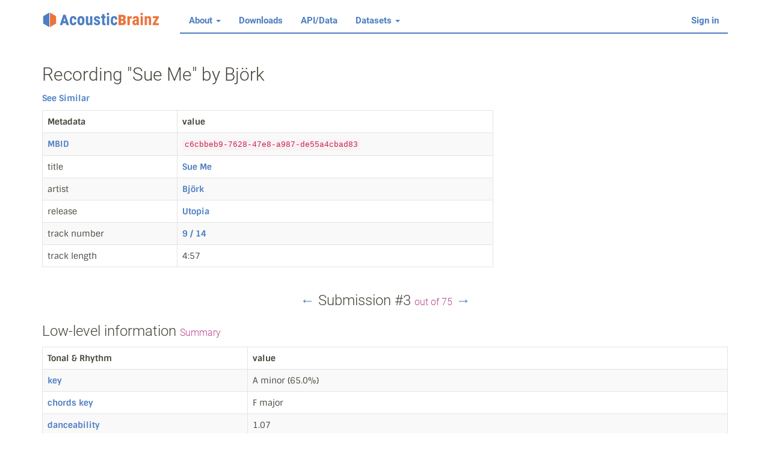

--- FILE ---
content_type: text/html; charset=utf-8
request_url: https://acousticbrainz.org/c6cbbeb9-7628-47e8-a987-de55a4cbad83?n=2
body_size: 11972
content:


<!DOCTYPE html>
<html>
<head><meta charset="utf-8" />
    <title>Recording "Sue Me" by Björk - AcousticBrainz</title>
    <meta http-equiv="X-UA-Compatible" content="IE=edge" />
    <meta name="viewport" content="width=device-width, initial-scale=1" />

    <link rel="icon" sizes="16x16" href="/static/images/favicon-16.png" type="image/png" />
    <link rel="icon" sizes="32x32" href="/static/images/favicon-32.png" type="image/png" />
    <link rel="icon" sizes="64x64" href="/static/images/favicon-64.png" type="image/png" />
    <link rel="icon" sizes="128x128" href="/static/images/favicon-128.png" type="image/png" />
    <link rel="icon" sizes="256x256" href="/static/images/favicon-256.png" type="image/png" />

    <link href="/static/build/main.35f9b0f728f6dd4ad87b.css" rel="stylesheet" media="screen" /></head>

<body><nav class="navbar navbar-default navbar-static-top" role="navigation">
  <div class="container"><div class="navbar-header">
      <button type="button" class="navbar-toggle" data-toggle="collapse" data-target="#ab-navbar-collapse">
        <span class="sr-only">Toggle navigation</span>
        <span class="icon-bar"></span>
        <span class="icon-bar"></span>
        <span class="icon-bar"></span>
      </button>
      <a class="navbar-brand logo" href="/">
        <img src="/static/images/navbar_logo.svg" alt="AcousticBrainz" />
      </a>
    </div><div class="collapse navbar-collapse" id="ab-navbar-collapse">
      <ul class="nav navbar-nav">
        <li class="dropdown">
          <a class="dropdown-toggle" data-toggle="dropdown" href="#">
            About <span class="caret"></span>
          </a>
          <ul class="dropdown-menu" role="menu">
            <li><a href="/goals">Goals</a></li>
            <li><a href="/contribute">Contributing</a></li>
            <li><a href="/faq">FAQ</a></li>
            <li><a href="/statistics-graph">Detailed statistics</a></li>
          </ul>
        </li>
        <li><a href="/download">Downloads</a></li>
        <li><a href="/data">API/Data</a></li>
        <li class="dropdown">
          <a class="dropdown-toggle" data-toggle="dropdown" href="#">
            Datasets <span class="caret"></span>
          </a>
          <ul class="dropdown-menu" role="menu">
            <li><a href="/datasets/list">Dataset list</a></li>
          </ul>
        </li>
      </ul>

        <ul class="nav navbar-nav navbar-right">
          
            <li>
              <a href="/login/?next=%2Fc6cbbeb9-7628-47e8-a987-de55a4cbad83">Sign in</a>
            </li>
          </ul>
    </div>

  </div>
</nav><div class="container">

    
      
    <div id="page-recording-summary">

    <h2 class="page-title">Recording "Sue Me" by Björk</h2>
    <p><a href="/similarity/c6cbbeb9-7628-47e8-a987-de55a4cbad83">See Similar</a></p><div class="row">
  <div class="col-md-8">
    <table class="table table-striped table-bordered">
      <thead>
      <tr>
        <th style="width: 30%;">Metadata</th>
        <th>value</th>
      </tr>
      </thead>
      <tr>
        <td><a href="https://musicbrainz.org/doc/MusicBrainz_Identifier">MBID</a></td>
        <td><code>c6cbbeb9-7628-47e8-a987-de55a4cbad83</code></td>
      </tr>
      <tr>
        <td>title</td>
        <td>
          <a href="https://musicbrainz.org/recording/c6cbbeb9-7628-47e8-a987-de55a4cbad83">Sue Me</a>
        </td>
      </tr>
      <tr>
        <td>artist</td>
        <td><a href="https://musicbrainz.org/artist/87c5dedd-371d-4a53-9f7f-80522fb7f3cb">Björk</a></td>
      </tr>
      <tr>
        <td>release</td>
        <td>
          <a href="https://musicbrainz.org/release/f30717a8-b598-490d-b9db-b80f7023051a">Utopia</a>
          
          
        </td>
      </tr>
      <tr>
        <td>track number</td>
        <td><a href="https://musicbrainz.org/track/5704360a-9da3-469f-a21d-a76abf1fddfb">9 / 14</a></td>
      </tr>
      <tr>
        <td>track length</td>
        <td>4:57</td></tr>
    </table>
  </div>

  <div class="col-md-4 text-center">
    
      <iframe src="https://www.youtube.com/embed?listType=search&amp;list=Bj%C3%B6rk+Sue+Me"
              width="100%" height="260" frameborder="0" allowfullscreen></iframe>
    
  </div>
</div><h3 class="text-center">
      
        <a href="/c6cbbeb9-7628-47e8-a987-de55a4cbad83?n=1"
           title="View previous submission">&larr;</a>
      
      Submission #3 <small>out of 75</small>
      
        <a href="/c6cbbeb9-7628-47e8-a987-de55a4cbad83?n=3"
           title="View next submission">&rarr;</a>
      
    </h3>

    <h3>Low-level information <small>Summary</small></h3>

    <table class="table table-striped table-bordered">
      <thead><tr><th style="width: 30%;">Tonal &amp; Rhythm</th><th>value</th></tr></thead>
      <tr>
        <td><a href="http://essentia.upf.edu/documentation/reference/streaming_Key.html">key</a></td>
        <td>
            A minor
            
                (65.0%)
            
        </td>
      </tr>
      <tr>
        <td><a href="http://essentia.upf.edu/documentation/reference/streaming_ChordsDescriptors.html">chords key</a></td>
        <td>F major</td>
      </tr>
      <tr>
        <td><a href="http://essentia.upf.edu/documentation/reference/streaming_Danceability.html">danceability</a></td>
        <td>1.07</td>
      </tr>
      <tr>
        <td><a href="http://essentia.upf.edu/documentation/reference/streaming_RhythmExtractor2013.html">bpm</a></td>
        <td>105</td></tr>
      <tr>
        <td>beat count</td>
        <td>555</td>
      </tr>
    </table>

    
      <h3>High-level information</h3>

      

      
      <table class="table table-bordered">
        <thead><th style="width: 30%;">Voice, timbre, gender, etc.</th><th style="width: 25%;">value</th><th>probability</th></thead>
        
        <tr>
          <td><a href="/datasets/accuracy#voice_instrumental">Voice</a></td>
          <td>
              
              Voice
              
          </td>
          <td>91.9%</td>
        </tr>
      
        <tr>
          <td><a href="/datasets/accuracy#gender">Gender</a></td>
          <td>
              
              Female
              
          </td>
          <td>98.9%</td>
        </tr>
      
        <tr>
          <td><a href="/datasets/accuracy#danceability">Danceability</a></td>
          <td>
              <abbr title="danceable">
              Danceable
              </abbr>
          </td>
          <td>98.1%</td>
        </tr>
      
        <tr>
          <td><a href="/datasets/accuracy#tonal_atonal">Tonal</a></td>
          <td>
              
              Atonal
              
          </td>
          <td>77.9%</td>
        </tr>
      
        <tr>
          <td><a href="/datasets/accuracy#timbre">Timbre</a></td>
          <td>
              
              Dark
              
          </td>
          <td>54.6%</td>
        </tr>
      
        <tr>
          <td><a href="/datasets/accuracy#ismir04_rhythm">ISMIR04 Rhythm</a></td>
          <td>
              
              Tango
              
          </td>
          <td>38.9%</td>
        </tr>
      
      </table>
      

      
      <table class="table table-bordered">
        <thead><th style="width: 30%;">Moods</th><th style="width: 25%;">value</th><th>probability</th></thead>
        
        <tr>
          <td><a href="/datasets/accuracy#mood_electronic">Electronic</a></td>
          <td>
              <abbr title="not_electronic">
              Not Electronic
              </abbr>
          </td>
          <td>62.9%</td>
        </tr>
      
        <tr>
          <td><a href="/datasets/accuracy#mood_party">Party</a></td>
          <td>
              <abbr title="not_party">
              Not Party
              </abbr>
          </td>
          <td>88.3%</td>
        </tr>
      
        <tr>
          <td><a href="/datasets/accuracy#mood_aggressive">Aggressive</a></td>
          <td>
              <abbr title="not_aggressive">
              Not Aggressive
              </abbr>
          </td>
          <td>98.8%</td>
        </tr>
      
        <tr>
          <td><a href="/datasets/accuracy#mood_acoustic">Acoustic</a></td>
          <td>
              <abbr title="acoustic">
              Acoustic
              </abbr>
          </td>
          <td>86.1%</td>
        </tr>
      
        <tr>
          <td><a href="/datasets/accuracy#mood_happy">Happy</a></td>
          <td>
              <abbr title="not_happy">
              Not Happy
              </abbr>
          </td>
          <td>72.9%</td>
        </tr>
      
        <tr>
          <td><a href="/datasets/accuracy#mood_sad">Sad</a></td>
          <td>
              <abbr title="sad">
              Sad
              </abbr>
          </td>
          <td>51.4%</td>
        </tr>
      
        <tr>
          <td><a href="/datasets/accuracy#mood_relaxed">Relaxed</a></td>
          <td>
              <abbr title="relaxed">
              Relaxed
              </abbr>
          </td>
          <td>94.5%</td>
        </tr>
      
        <tr>
          <td><a href="/datasets/accuracy#moods_mirex">Mirex method</a></td>
          <td>
              <abbr title="Cluster5">
              Aggressive, Fiery, Tense/Anxious, Intense, Volatile, Visceral
              </abbr>
          </td>
          <td>40.2%</td>
        </tr>
      
      </table>
      

      
      <table class="table table-bordered">
        <thead><th style="width: 30%;">Genres</th><th style="width: 25%;">value</th><th>probability</th></thead>
        
        <tr>
          <td><a href="/datasets/accuracy#genre_tzanetakis">GTZAN model</a></td>
          <td>
              <abbr title="jaz">
              Jazz
              </abbr>
          </td>
          <td>31.4%</td>
        </tr>
      
        <tr>
          <td><a href="/datasets/accuracy#genre_electronic">Electronic classification</a></td>
          <td>
              <abbr title="ambient">
              Ambient
              </abbr>
          </td>
          <td>67.0%</td>
        </tr>
      
        <tr>
          <td><a href="/datasets/accuracy#genre_dortmund">Dortmund model</a></td>
          <td>
              <abbr title="electronic">
              Electronic
              </abbr>
          </td>
          <td>99.7%</td>
        </tr>
      
        <tr>
          <td><a href="/datasets/accuracy#genre_rosamerica">Rosamerica model</a></td>
          <td>
              <abbr title="hip">
              Hiphop
              </abbr>
          </td>
          <td>56.6%</td>
        </tr>
      
      </table>
      

    

    <h3>View all data</h3>
    <ul>
      <li>
        <a href="/c6cbbeb9-7628-47e8-a987-de55a4cbad83/low-level/view?n=2">Low-level</a>
        (<a href="/api/v1/c6cbbeb9-7628-47e8-a987-de55a4cbad83/low-level?n=2">raw JSON</a>)
      </li>
      
        <li>
          <a href="/c6cbbeb9-7628-47e8-a987-de55a4cbad83/high-level/view?n=2">High-level</a>
          (<a href="/api/v1/c6cbbeb9-7628-47e8-a987-de55a4cbad83/high-level?n=2">raw JSON</a>)
        </li>
      
    </ul>

  </div><div class="clearfix"></div><hr />
      <div class="footer clearfix">
        <ul class="list-inline pull-left">
          <li><a href="http://blog.musicbrainz.org/category/acousticbrainz/">Blog</a></li>
          <li><a href="https://twitter.com/AcousticBrainz">Twitter</a></li>
          <li><a href="http://github.com/metabrainz/acousticbrainz-server/">GitHub</a></li>
          <li><a href="http://tickets.musicbrainz.org/browse/AB">Bug Tracker</a></li>
          <li><a href="http://labs.acousticbrainz.org">AcousticBrainz labs</a></li>
        </ul>
        <ul class="list-inline pull-right">
          <li><a href="http://mtg.upf.edu" title="UPF"><img src="/static/images/mtg_upf.svg" /></a></li>
          <li><a href="https://metabrainz.org" title="MetaBrainz"><img src="/static/images/metabrainz.svg" /></a></li>
        </ul>
      </div></div><script src="/static/build/common.8e43ebe17d6a7b75b1fe.js"></script></body>
</html>

--- FILE ---
content_type: image/svg+xml; charset=utf-8
request_url: https://acousticbrainz.org/static/images/navbar_logo.svg
body_size: 4722
content:
<?xml version="1.0" encoding="utf-8"?>
<!-- Generator: Adobe Illustrator 26.1.0, SVG Export Plug-In . SVG Version: 6.00 Build 0)  -->
<svg version="1.1" id="Layer_1" xmlns="http://www.w3.org/2000/svg" xmlns:xlink="http://www.w3.org/1999/xlink" x="0px" y="0px"
	 viewBox="0 0 230 30" style="enable-background:new 0 0 230 30;" xml:space="preserve">
<style type="text/css">
	.st0{fill:#4E7EC2;}
	.st1{fill:#EB743B;}
</style>
<g>
	<g>
		<polygon class="st0" points="14,1 2,8 2,22 14,29 		"/>
		<polygon class="st1" points="15,1 27,8 27,22 15,29 		"/>
	</g>
	<g>
		<path class="st0" d="M45.9,21.3h-5.8L39,25h-4.8l6.5-19.8h4.5L51.9,25H47L45.9,21.3z M41.2,17.6h3.7L43,11.3L41.2,17.6z"/>
		<path class="st0" d="M59.8,21.7c1.3,0,1.9-0.8,2-2.5h4.2c0,1.8-0.6,3.3-1.7,4.5c-1.1,1.1-2.5,1.7-4.3,1.7c-2.2,0-3.8-0.7-5-2
			s-1.7-3.3-1.7-6V16c0-2.7,0.6-4.7,1.7-6.1s2.8-2.1,5-2.1c1.9,0,3.3,0.6,4.4,1.7c1.1,1.1,1.6,2.8,1.6,4.9h-4.2c0-1-0.2-1.7-0.5-2.2
			c-0.3-0.5-0.8-0.8-1.5-0.8c-0.8,0-1.3,0.3-1.7,0.8s-0.5,1.6-0.5,3.2v1.7c0,1.4,0.1,2.3,0.2,2.9c0.1,0.5,0.4,1,0.7,1.2
			C58.8,21.5,59.3,21.7,59.8,21.7z"/>
		<path class="st0" d="M67.9,16c0-2.6,0.6-4.6,1.8-6c1.2-1.5,2.9-2.2,5-2.2c2.2,0,3.8,0.7,5,2.2c1.2,1.5,1.8,3.5,1.8,6.1v1.1
			c0,2.6-0.6,4.6-1.8,6s-2.9,2.2-5,2.2c-2.2,0-3.8-0.7-5-2.2c-1.2-1.5-1.8-3.5-1.8-6L67.9,16L67.9,16z M72.3,17.1
			c0,3,0.8,4.6,2.4,4.6c1.5,0,2.3-1.3,2.4-3.8l0-1.9c0-1.5-0.2-2.7-0.6-3.4c-0.4-0.7-1-1.1-1.8-1.1c-0.7,0-1.3,0.4-1.8,1.1
			c-0.4,0.7-0.6,1.9-0.6,3.4L72.3,17.1L72.3,17.1z"/>
		<path class="st0" d="M92.6,23.5c-0.9,1.2-2.1,1.9-3.7,1.9c-1.6,0-2.7-0.5-3.5-1.6c-0.8-1.1-1.2-2.6-1.2-4.7V8.1h4.4v11.1
			c0,1.6,0.6,2.5,1.6,2.5c1,0,1.7-0.4,2.2-1.3V8.1h4.4V25h-4.2L92.6,23.5z"/>
		<path class="st0" d="M107.5,20.5c0-0.4-0.2-0.7-0.5-1c-0.4-0.3-1.2-0.7-2.4-1.3c-1.8-0.7-3.1-1.5-3.8-2.3s-1-1.8-1-2.9
			c0-1.5,0.5-2.7,1.6-3.7c1.1-1,2.5-1.4,4.2-1.4c1.9,0,3.3,0.5,4.4,1.4c1.1,1,1.7,2.2,1.7,3.9h-4.4c0-1.4-0.6-2.1-1.7-2.1
			c-0.5,0-0.9,0.1-1.2,0.4s-0.5,0.7-0.5,1.2c0,0.4,0.2,0.7,0.5,1s1.1,0.7,2.4,1.2c1.8,0.7,3.1,1.4,3.8,2.2c0.7,0.8,1.1,1.9,1.1,3.2
			c0,1.5-0.6,2.7-1.7,3.6c-1.1,0.9-2.6,1.4-4.5,1.4c-1.2,0-2.3-0.2-3.3-0.7c-0.9-0.5-1.7-1.2-2.2-2s-0.8-1.8-0.8-2.8h4.2
			c0,0.8,0.2,1.3,0.5,1.7c0.3,0.4,0.9,0.6,1.7,0.6C106.9,22.1,107.5,21.5,107.5,20.5z"/>
		<path class="st0" d="M119.7,4v4.2h2.3v3.3h-2.3v8.4c0,0.7,0.1,1.1,0.3,1.4s0.5,0.4,1.1,0.4c0.4,0,0.8,0,1-0.1l0,3.4
			c-0.7,0.3-1.6,0.4-2.4,0.4c-2.9,0-4.3-1.6-4.3-4.9v-9h-1.9V8.1h1.9V4H119.7z"/>
		<path class="st0" d="M124.4,3.7c0-0.7,0.2-1.2,0.7-1.7c0.4-0.4,1-0.7,1.7-0.7s1.3,0.2,1.7,0.7c0.4,0.4,0.7,1,0.7,1.7
			c0,0.7-0.2,1.2-0.6,1.7s-1,0.7-1.8,0.7c-0.7,0-1.3-0.2-1.8-0.7S124.4,4.4,124.4,3.7z M129,25h-4.4V8.1h4.4V25z"/>
		<path class="st0" d="M138.6,21.7c1.3,0,1.9-0.8,2-2.5h4.2c0,1.8-0.6,3.3-1.7,4.5c-1.1,1.1-2.6,1.7-4.3,1.7c-2.2,0-3.8-0.7-5-2
			s-1.7-3.3-1.7-6V16c0-2.7,0.6-4.7,1.7-6.1s2.8-2.1,5-2.1c1.9,0,3.3,0.6,4.4,1.7c1.1,1.1,1.6,2.8,1.6,4.9h-4.2c0-1-0.2-1.7-0.5-2.2
			c-0.3-0.5-0.8-0.8-1.5-0.8c-0.8,0-1.3,0.3-1.7,0.8s-0.5,1.6-0.5,3.2v1.7c0,1.4,0.1,2.3,0.2,2.9c0.1,0.5,0.4,1,0.7,1.2
			C137.5,21.5,138,21.7,138.6,21.7z"/>
		<path class="st1" d="M147.1,25V5.2h6.7c2.3,0,4.1,0.5,5.3,1.4c1.2,0.9,1.8,2.3,1.8,4.1c0,1-0.2,1.9-0.7,2.6
			c-0.4,0.7-1.1,1.3-1.9,1.6c0.9,0.3,1.6,0.8,2.2,1.6s0.8,1.7,0.8,2.8c0,2-0.6,3.4-1.7,4.3c-1.1,0.9-2.9,1.4-5.2,1.4H147.1z
			 M151.9,13.4h2.3c1.3,0,1.9-0.7,1.9-2c0-0.8-0.2-1.3-0.5-1.7c-0.3-0.3-0.8-0.5-1.5-0.5h-2.3L151.9,13.4L151.9,13.4z M151.9,16.8
			V21h2.5c0.7,0,1.2-0.2,1.5-0.5c0.4-0.4,0.5-0.9,0.5-1.5c0-1.4-0.6-2.2-1.7-2.2C154.7,16.8,151.9,16.8,151.9,16.8z"/>
		<path class="st1" d="M172.5,12.4l-1.5-0.1c-1.2,0-2,0.5-2.4,1.6V25h-4.4V8.1h4.2l0.1,1.8c0.7-1.4,1.7-2.1,2.9-2.1
			c0.5,0,0.9,0.1,1.2,0.2L172.5,12.4z"/>
		<path class="st1" d="M182.3,25c-0.1-0.3-0.2-0.7-0.4-1.3c-0.8,1.1-1.9,1.6-3.2,1.6c-1.4,0-2.6-0.5-3.5-1.4
			c-0.9-0.9-1.4-2.1-1.4-3.6c0-1.8,0.6-3.1,1.7-4.1s2.8-1.5,4.9-1.5h1.3v-1.4c0-0.8-0.1-1.3-0.4-1.6c-0.3-0.3-0.6-0.5-1.1-0.5
			c-1.1,0-1.7,0.6-1.7,1.9h-4.4c0-1.6,0.6-2.8,1.8-3.9c1.2-1,2.6-1.5,4.4-1.5c1.9,0,3.3,0.5,4.3,1.4c1,1,1.5,2.3,1.5,4.1v7.9
			c0,1.5,0.2,2.6,0.6,3.4V25H182.3z M179.7,21.8c0.5,0,0.9-0.1,1.2-0.3c0.3-0.2,0.6-0.4,0.8-0.7v-3.5h-1.1c-0.7,0-1.3,0.2-1.8,0.7
			s-0.6,1.1-0.6,1.9C178.2,21.2,178.7,21.8,179.7,21.8z"/>
		<path class="st1" d="M189.3,3.7c0-0.7,0.2-1.2,0.7-1.7c0.4-0.4,1-0.7,1.7-0.7s1.3,0.2,1.7,0.7c0.4,0.4,0.7,1,0.7,1.7
			c0,0.7-0.2,1.2-0.6,1.7s-1,0.7-1.8,0.7c-0.7,0-1.3-0.2-1.8-0.7S189.3,4.4,189.3,3.7z M194,25h-4.4V8.1h4.4V25z"/>
		<path class="st1" d="M201.4,8.1l0.1,1.7c1-1.3,2.3-2,3.9-2c2.9,0,4.4,2,4.5,6.1V25h-4.4V14.2c0-1-0.1-1.7-0.4-2.1
			s-0.8-0.6-1.5-0.6c-0.8,0-1.4,0.4-1.9,1.2V25h-4.4V8.1H201.4z"/>
		<path class="st1" d="M218,21.4h6.7V25h-11.9v-2.7l6.5-10.5h-6.4V8.1h11.7v2.7L218,21.4z"/>
	</g>
</g>
</svg>
